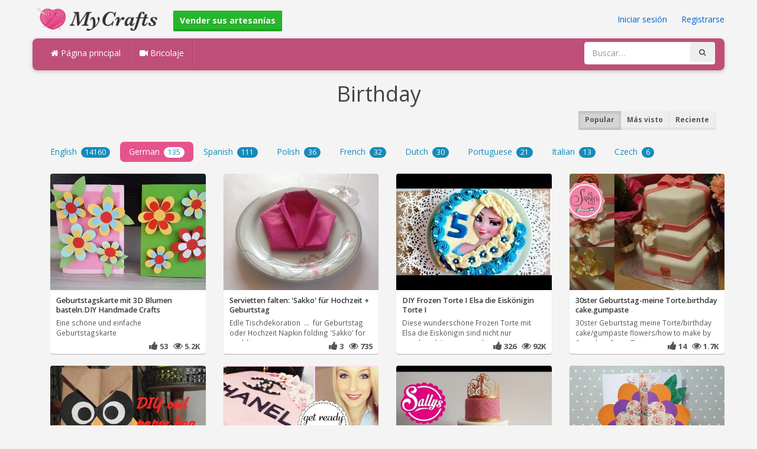

--- FILE ---
content_type: text/html; charset=utf-8
request_url: https://mycrafts.es/-birthday/de
body_size: 5952
content:
<!DOCTYPE html><html lang="en"><head><meta http-equiv="Content-Type" content="text/html; charset=utf-8" /><meta http-equiv="X-UA-Compatible" content="IE=edge"><meta name="viewport" content="width=device-width, initial-scale=1, maximum-scale=1, user-scalable=no"><title>Birthday, Geburtstagskarte mit 3D Blumen basteln.DIY Handmade Crafts -3DFlowers Birthday card</title><meta name="description" content="Birthday, Geburtstagskarte mit 3D Blumen basteln.DIY Handmade Crafts -3DFlowers Birthday card, Servietten falten: Sakko für Hochzeit + Geburtstag, DIY Frozen Torte I Elsa die Eiskönigin Torte I Geburtstagstorte I Frozen Birthday Cake, 30ster" /><meta name="keywords" content="Birthday,Geburtstagskarte,mit,3D,Blumen,basteln.DIY,Handmade,Crafts,-3DFlowers,Birthday,card,Servietten,falten:,Sakko,für,Hochzeit,+,Geburtstag,DIY,Frozen,Torte,I,Elsa,die,Eiskönigin,Torte,I,Geburtstagstorte,I,Frozen,Birthday,Cake,30ster,Geburtstag-mein" /><meta name="robots" content="index, follow">        <meta name="google-site-verification" content="ZTdTfuEhvncB-ETaqpF83zfw5Evn3OF2gruCHsWZnOA" /><link href="https://mycrafts.es/mob.png" rel="apple-touch-icon-precomposed" /><link href="https://mycrafts.es/favicon.ico" rel="icon" /><link href="https://mycrafts.es/icon.png" sizes="192x192" rel="icon" /><link rel="apple-touch-icon" href="https://mycrafts.es/icon.png"><link rel="apple-touch-icon" sizes="76x76" href="https://mycrafts.es/76x76.png"><link rel="apple-touch-icon" sizes="120x120" href="https://mycrafts.es/120x120.png"><link rel="apple-touch-icon" sizes="152x152" href="https://mycrafts.es/152x152.png"><link rel="dns-prefetch" href="https://fonts.googleapis.com"><link rel="dns-prefetch" href="https://maxcdn.bootstrapcdn.com"><link rel="dns-prefetch" href="https://cdn.mycrafts.es/cores/87/tpl/web">		<link rel="stylesheet" type="text/css" href="https://cdn.mycrafts.es/cores/87/tpl/web/css/bootstrap2.css"><link rel="stylesheet" type="text/css" href="https://cdn.mycrafts.es/cores/87/tpl/web/css_min/default.min.css">		        <meta name="generator" content="WordPress"><meta property="og:locale" content="es-ES"><meta property="og:type" content="article"><meta property="og:title" content="Birthday - Geschenkverpackung Quickie, schnelle Faltbox aus Papier, DIY Tutorial"><meta property="og:description" content="Birthday - Wenn du, wie ich, grad mal kein Geschenkpapier zur Hand hast, aber ... geht das passgenaue Verpacken ganz schnell. Verwendet habe ich: Papiere aus der Pink Paislee - Birthday Bash Kollektion: ... Werkzeuge: Toni"><meta property="og:url" content="https://mycrafts.es/-birthday/de"><meta property="og:site_name" content="MyCrafts.es"><meta property="og:updated_time" content="2017-01-11T07:19:01+00:00"><meta property="og:image" content="https://cdn.diycrafts.de/i/1/7/18/geschenkverpackung-quickie-hV5x-o.jpg"><meta property="article:publisher" content="danipeuss"><meta property="article:author" content="danipeuss"><meta property="article:section" content="Birthday"><meta property="article:published_time" content="2017-01-09T16:00:09+00:00"><meta property="article:modified_time" content="2017-01-11T07:19:01+00:00"><meta property="article:tag" content="Birthday"><meta name="twitter:card" content="summary_large_image"><meta name="twitter:description" content="Birthday - Wenn du, wie ich, grad mal kein Geschenkpapier zur Hand hast, aber ... geht das passgenaue Verpacken ganz schnell. Verwendet habe ich: Papiere aus der Pink Paislee - Birthday Bash Kollektion: ... Werkzeuge: Toni"><meta name="twitter:title" content="Birthday - Geschenkverpackung Quickie, schnelle Faltbox aus Papier, DIY Tutorial"><meta name="twitter:site" content="@MyCraftscom"><meta name="twitter:image" content="https://cdn.diycrafts.de/i/1/7/18/geschenkverpackung-quickie-hV5x-o.jpg"><meta name="twitter:creator" content="@MyCraftscom"></head><body role="document" >    
	<script>
		var config = {
			api_url: "https://admin.mycrafts.es"
		};
	</script>
	<div class="header"><div class="container"><div class="row"><div class="col-md-6 col-sm-12 col-xs-12 header_left"><a href="https://mycrafts.es" title="MyCrafts.es" class="shop_logo"><img src="https://cdn.mycrafts.es/cores/87/tpl/market/img/mycrafts.png" height="44" alt="MyCrafts.es" title="MyCrafts.es" /></a><a style="margin-left:20px;margin-top:5px" class="btn btn-success btn-sm" href="https://mycrafts.es/sell"><b><i class="icon-shopping-cart" aria-hidden="true"></i> Vender sus artesanías</b></a></div><div class="col-md-6 col-sm-12 col-xs-12 header_right"><a href="https://admin.mycrafts.es/login" class="js_registration mc_link" data-type="login">Iniciar sesión</a>&nbsp; | &nbsp;<a href="https://admin.mycrafts.es/create" class="js_registration mc_link" data-type="register">Registrarse</a></div></div></div></div><div class="container"><!-- Static navbar --><div class="row"><nav class="navbar mc_topmenu mc_btn_shadow hidden-xs"><div class="navbar-header"><button type="button" class="navbar-toggle collapsed" data-toggle="collapse" data-target="#navbar" aria-expanded="false" aria-controls="navbar"><span class="sr-only">Toggle navigation</span><span class="icon-bar"></span><span class="icon-bar"></span><span class="icon-bar"></span></button>          </div><div id="navbar" class="navbar-collapse collapse"><ul class="nav navbar-nav">              <li class="active"><a href="https://mycrafts.es" style="border-left:none;"><i class="fa fa-home"></i> Página principal</a></li><li><a href="https://mycrafts.es/diy"><i class="fa fa-video-camera"></i> Bricolaje</a></li><li style="border-left:1px solid #c76489;padding-bottom:15px;padding-top:15px;">&nbsp;</li></ul><ul class="nav navbar-nav navbar-right"><li><form class="navbar-form" role="search" action="https://mycrafts.es"><input type="hidden" value="1" name="search"><div class="input-group"><input type="text" class="form-control" placeholder="Buscar…" name="q" value=""><div class="input-group-btn"><button class="btn btn-default" type="submit"><i class="fa fa-search"></i></button></div></div></form></li></ul></div><!--/.nav-collapse --><!--/.container-fluid --></nav></div></div> <!-- /container --><div class="container"><center><h1 style="padding:0px;margin:0px;color:#444444;">Birthday</h1></center><div class="row"><div class="col-md-6" style="padding-top:10px;"></div><div class="col-md-6" style="text-align:right;padding-top:10px;">			<div class="btn-group btn-group-sm" role="group" aria-label="Small button group"><a href="https://mycrafts.es/-birthday/de" class="btn btn-default active">Popular</a><a class="btn btn-default" href="https://mycrafts.es/-birthday/popular/de">Más visto</a><a class="btn btn-default" href="https://mycrafts.es/-birthday/recent/de">Reciente</a></div></div><div class="col-md-12"><ul class="nav nav-pills grey lang_results" role="tablist"><li role="presentation" ><a href="https://mycrafts.es/-birthday/en">English <span class="badge">14160</span></a></li><li role="presentation" class="active"><a href="https://mycrafts.es/-birthday/de">German <span class="badge">135</span></a></li><li role="presentation" ><a href="https://mycrafts.es/-birthday/es">Spanish <span class="badge">111</span></a></li><li role="presentation" ><a href="https://mycrafts.es/-birthday/pl">Polish <span class="badge">36</span></a></li><li role="presentation" ><a href="https://mycrafts.es/-birthday/fr">French <span class="badge">32</span></a></li><li role="presentation" ><a href="https://mycrafts.es/-birthday/nl">Dutch <span class="badge">30</span></a></li><li role="presentation" ><a href="https://mycrafts.es/-birthday/pt">Portuguese <span class="badge">21</span></a></li><li role="presentation" ><a href="https://mycrafts.es/-birthday/it">Italian <span class="badge">13</span></a></li><li role="presentation" ><a href="https://mycrafts.es/-birthday/cs">Czech <span class="badge">6</span></a></li></ul></div></div><br /><div class="container"><div class="row">			<div class="col-lg-3 col-md-3 col-sm-4 col-xs-12"><div class="thumbnail"><div class="caption"><a href="https://diycrafts.de/diy/geburtstagskarte-mit-3d-blumen-basteln-diy-handmade-crafts-3dflowers-birthday-card/" title="Geburtstagskarte mit 3D Blumen basteln.DIY Handmade Crafts -3DFlowers Birthday card"><img src="https://cdn.diycrafts.de/i/1/6/18/geburtstagskarte-mit-3d-blumen-gCP9-m.jpg" alt="Geburtstagskarte mit 3D Blumen basteln.DIY Handmade Crafts -3DFlowers Birthday card" /><h3>Geburtstagskarte mit 3D Blumen basteln.DIY Handmade Crafts</h3></a><p>Eine schöne und einfache Geburtstagskarte</p></div><div class="ratings" style="text-align: right; padding-bottom: 4px;"><i class="fa fa-thumbs-up"></i> 53 &nbsp; <i class="fa fa-eye"></i> 5.2K</div></div></div>			<div class="col-lg-3 col-md-3 col-sm-4 col-xs-12"><div class="thumbnail"><div class="caption"><a href="https://diycrafts.de/diy/servietten-falten-sakko-fur-hochzeit-geburtstag/" title="Servietten falten: &#039;Sakko&#039; für Hochzeit + Geburtstag"><img src="https://cdn.diycrafts.de/i/1/7/11/servietten-falten-sakko-fur-hQqe-m.jpg" alt="Servietten falten: &#039;Sakko&#039; für Hochzeit + Geburtstag" /><h3>Servietten falten: &#039;Sakko&#039; für Hochzeit + Geburtstag</h3></a><p>Edle Tischdekoration &nbsp;...&nbsp; für Geburtstag oder Hochzeit

Napkin folding 'Sakko' for wedding</p></div><div class="ratings" style="text-align: right; padding-bottom: 4px;"><i class="fa fa-thumbs-up"></i> 3 &nbsp; <i class="fa fa-eye"></i> 735</div></div></div>			<div class="col-lg-3 col-md-3 col-sm-4 col-xs-12"><div class="thumbnail"><div class="caption"><a href="https://diycrafts.de/diy/diy-frozen-torte-i-elsa-die-eiskonigin-torte-i-geburtstagstorte-i-frozen-birthday-cake/" title="DIY Frozen Torte I Elsa die Eiskönigin Torte I Geburtstagstorte I Frozen Birthday Cake"><img src="https://cdn.diycrafts.de/i/1/5/14/diy-frozen-torte-i-elsa-die-fsvx-m.jpg" alt="DIY Frozen Torte I Elsa die Eiskönigin Torte I Geburtstagstorte I Frozen Birthday Cake" /><h3>DIY Frozen Torte I Elsa die Eiskönigin Torte I</h3></a><p>Diese wunderschöne Frozen Torte mit Elsa die Eiskönigin sind nicht nur wunderschön aus, sondern ist</p></div><div class="ratings" style="text-align: right; padding-bottom: 4px;"><i class="fa fa-thumbs-up"></i> 326 &nbsp; <i class="fa fa-eye"></i> 92K</div></div></div>			<div class="col-lg-3 col-md-3 col-sm-4 col-xs-12"><div class="thumbnail"><div class="caption"><a href="https://diycrafts.de/diy/30ster-geburtstag-meine-torte-birthday-cake-gumpaste-flowers-how-to-make-by-sanny-s-e-sport-torten/" title="30ster Geburtstag-meine Torte.birthday cake.gumpaste flowers.how to make by Sanny´s e-Sport Torten"><img src="https://cdn.diycrafts.de/i/1/6/2/30ster-geburtstag-meine-g1c4-m.jpg" alt="30ster Geburtstag-meine Torte.birthday cake.gumpaste flowers.how to make by Sanny´s e-Sport Torten" /><h3>30ster Geburtstag-meine Torte.birthday cake.gumpaste</h3></a><p>30ster Geburtstag meine Torte/birthday cake/gumpaste flowers/how to make by Sanny´s e-Sport Torten</p></div><div class="ratings" style="text-align: right; padding-bottom: 4px;"><i class="fa fa-thumbs-up"></i> 14 &nbsp; <i class="fa fa-eye"></i> 1.7K</div></div></div>			<div class="col-lg-3 col-md-3 col-sm-4 col-xs-12"><div class="thumbnail"><div class="caption"><a href="https://diycrafts.de/diy/diy-owl-paper-bag-gift-bag-suc39fe-geschenktute-tutorial/" title="DIY Owl paper bag. Gift Bag. süße Geschenktüte Tutorial"><img src="https://cdn.diycrafts.de/i/1/2/50/diy-owl-paper-bag-gift-bag-bVjs-m.jpg" alt="DIY Owl paper bag. Gift Bag. süße Geschenktüte Tutorial" /><h3>DIY Owl paper bag. Gift Bag. süße Geschenktüte Tutorial</h3></a><p>Hi ;) hier ein super süßes Tutorial. Eine Geschenktüte "Eulen Papiertüte" für jeden Anlass, egal ob</p></div><div class="ratings" style="text-align: right; padding-bottom: 4px;"><i class="fa fa-thumbs-up"></i> 51 &nbsp; <i class="fa fa-eye"></i> 9.3K</div></div></div>			<div class="col-lg-3 col-md-3 col-sm-4 col-xs-12"><div class="thumbnail"><div class="caption"><a href="https://diycrafts.de/diy/get-ready-for-a-birthday-chanel-kuchen-makeup-outfit/" title="GET READY for a BIRTHDAY! Chanel Kuchen, Makeup &amp; Outfit"><img src="https://cdn.diycrafts.de/i/1/5/39/get-ready-for-a-birthday-chanel-fCg5-m.jpg" alt="GET READY for a BIRTHDAY! Chanel Kuchen, Makeup &amp; Outfit" /><h3>GET READY for a BIRTHDAY! Chanel Kuchen, Makeup &amp; Outfit</h3></a><p>Macht euch mit mir fertig für einen Geburtstag! Außerdem zeige ich euch, wie wir einen tollen CHANEL</p></div><div class="ratings" style="text-align: right; padding-bottom: 4px;"><i class="fa fa-thumbs-up"></i> 7360 &nbsp; <i class="fa fa-eye"></i> 356K</div></div></div>			<div class="col-lg-3 col-md-3 col-sm-4 col-xs-12"><div class="thumbnail"><div class="caption"><a href="https://diycrafts.de/diy/prinzessin-torte-zum-1-geburtstag-madchen-first-birthday-cake-girl-princess/" title="&quot;Prinzessin&quot; Torte zum 1. Geburtstag. Mädchen. First Birthday Cake Girl. Princess"><img src="https://cdn.diycrafts.de/i/1/2/91/prinzessin-torte-zum-1-c176-m.jpg" alt="&quot;Prinzessin&quot; Torte zum 1. Geburtstag. Mädchen. First Birthday Cake Girl. Princess" /><h3>&quot;Prinzessin&quot; Torte zum 1. Geburtstag. Mädchen. First</h3></a><p>Meine Lieben, 
in diese Torte habe ich nicht nu viel Zeit gesteckt, sondern auch sehr sehr viel Liebe</p></div><div class="ratings" style="text-align: right; padding-bottom: 4px;"><i class="fa fa-thumbs-up"></i> 26539 &nbsp; <i class="fa fa-eye"></i> 2.21M</div></div></div>			<div class="col-lg-3 col-md-3 col-sm-4 col-xs-12"><div class="thumbnail"><div class="caption"><a href="https://diycrafts.de/diy/geburtstagskarte-mit-blume-basteln-how-to-make-a-birthday-card-with-a-flower-on-top/" title="Geburtstagskarte mit Blume basteln -How to make a Birthday Card with a flower on top"><img src="https://cdn.diycrafts.de/i/1/6/73/geburtstagskarte-mit-blume-huXa-m.jpg" alt="Geburtstagskarte mit Blume basteln -How to make a Birthday Card with a flower on top" /><h3>Geburtstagskarte mit Blume basteln -How to make a Birthday</h3></a><p>Sehr einfache und schöne Karte - schnell gemacht für die Lieblingsperson :)

Viel Spaß beim</p></div><div class="ratings" style="text-align: right; padding-bottom: 4px;"><i class="fa fa-thumbs-up"></i> 49 &nbsp; <i class="fa fa-eye"></i> 3.1K</div></div></div>			<div class="col-lg-3 col-md-3 col-sm-4 col-xs-12"><div class="thumbnail"><div class="caption"><a href="https://diycrafts.de/diy/servietten-falten-eleganza-fur-hochzeit-geburtstag-we-s/" title="Servietten falten: &#039;Eleganza&#039; für Hochzeit + Geburtstag - We&amp;s"><img src="https://cdn.diycrafts.de/i/1/6/73/servietten-falten-eleganza-huMY-m.jpg" alt="Servietten falten: &#039;Eleganza&#039; für Hochzeit + Geburtstag - We&amp;s" /><h3>Servietten falten: &#039;Eleganza&#039; für Hochzeit + Geburtstag -</h3></a><p>Edle Tischdekoration &nbsp;...&nbsp; für Geburtstag oder Hochzeit

Napkin folding 'Eleganza' for</p></div><div class="ratings" style="text-align: right; padding-bottom: 4px;"><i class="fa fa-thumbs-up"></i> 696 &nbsp; <i class="fa fa-eye"></i> 337.5K</div></div></div>			<div class="col-lg-3 col-md-3 col-sm-4 col-xs-12"><div class="thumbnail"><div class="caption"><a href="https://diycrafts.de/diy/washitape-geburtstagskarte-diy-karte-mit-kerzen-super-einfach-schon-birthday-card-idea/" title="Washitape Geburtstagskarte | DIY Karte mit Kerzen | Super einfach &amp; schön | Birthday Card Idea"><img src="https://cdn.diycrafts.de/i/1/6/16/washitape-geburtstagskarte-diy-gBc5-m.jpg" alt="Washitape Geburtstagskarte | DIY Karte mit Kerzen | Super einfach &amp; schön | Birthday Card Idea" /><h3>Washitape Geburtstagskarte | DIY Karte mit Kerzen | Super</h3></a><p>Washitape Geburtstagskarte | DIY Karte mit Kerzen | Super einfach & schön | Birthday Card Idea</p></div><div class="ratings" style="text-align: right; padding-bottom: 4px;"><i class="fa fa-thumbs-up"></i> 675 &nbsp; <i class="fa fa-eye"></i> 39.3K</div></div></div>			<div class="col-lg-3 col-md-3 col-sm-4 col-xs-12"><div class="thumbnail"><div class="caption"><a href="https://diycrafts.de/diy/knete-geburtstagskuchen-play-doh-birthday-cake-play-doh-creations-by-hooplakidz-deutsch/" title="Knete Geburtstagskuchen | Play-Doh Birthday Cake | Play-Doh Creations By Hooplakidz Deutsch"><img src="https://cdn.diycrafts.de/i/1/3/67/knete-geburtstagskuchen-dzee-m.jpg" alt="Knete Geburtstagskuchen | Play-Doh Birthday Cake | Play-Doh Creations By Hooplakidz Deutsch" /><h3>Knete Geburtstagskuchen | Play-Doh Birthday Cake | Play-Doh</h3></a><p>Lernen Sie, dieses fantastische Knete -Geburtstags-Kuchen zu machen und feiern Sie Ihren Geburtstag zu</p></div><div class="ratings" style="text-align: right; padding-bottom: 4px;"><i class="fa fa-thumbs-up"></i> 268 &nbsp; <i class="fa fa-eye"></i> 60.6K</div></div></div>			<div class="col-lg-3 col-md-3 col-sm-4 col-xs-12"><div class="thumbnail"><div class="caption"><a href="https://diycrafts.de/diy/geburtstagskarte-mit-schiebelement-super-supe-karte-mit-cupcake-motiv-happy-birthday/" title="Geburtstagskarte mit Schiebelement | Super süße Karte mit Cupcake Motiv | Happy Birthday"><img src="https://cdn.diycrafts.de/i/1/5/62/geburtstagskarte-mit-fVew-m.jpg" alt="Geburtstagskarte mit Schiebelement | Super süße Karte mit Cupcake Motiv | Happy Birthday" /><h3>Geburtstagskarte mit Schiebelement | Super süße Karte mit</h3></a><p>Geburtstagskarte mit Schiebelement | Super süße Karte mit Cupcake Motiv | Happy Birthday 

ABONNIERT</p></div><div class="ratings" style="text-align: right; padding-bottom: 4px;"><i class="fa fa-thumbs-up"></i> 868 &nbsp; <i class="fa fa-eye"></i> 52.4K</div></div></div>			<div class="col-lg-3 col-md-3 col-sm-4 col-xs-12"><div class="thumbnail"><div class="caption"><a href="https://diycrafts.de/diy/balloon-rainbow-decoration-birthday-ballon-regenbogen-dekoration-geburtstag/" title="Balloon Rainbow, Decoration, Birthday, Ballon Regenbogen, Dekoration, Geburtstag"><img src="https://cdn.diycrafts.de/i/1/5/29/balloon-rainbow-decoration-f4MM-m.jpg" alt="Balloon Rainbow, Decoration, Birthday, Ballon Regenbogen, Dekoration, Geburtstag" /><h3>Balloon Rainbow, Decoration, Birthday, Ballon Regenbogen,</h3></a><p>Hier könnt Ihr die Ballons bestellen (Affiliate-Links)
Ballons 5": &nbsp;...&nbsp;
Ballons 10":</p></div><div class="ratings" style="text-align: right; padding-bottom: 4px;"><i class="fa fa-thumbs-up"></i> 14338 &nbsp; <i class="fa fa-eye"></i> 1.32M</div></div></div>			<div class="col-lg-3 col-md-3 col-sm-4 col-xs-12"><div class="thumbnail"><div class="caption"><a href="https://diycrafts.de/diy/craft-demo-birthday-to-go-box/" title="[CRAFT] Demo: Birthday to go Box"><img src="https://cdn.diycrafts.de/i/1/6/87/craft-demo-birthday-to-go-box-h5Pv-m.jpg" alt="[CRAFT] Demo: Birthday to go Box" /><h3>[CRAFT] Demo: Birthday to go Box</h3></a><p>Hallo ihr Lieben,

heute zeige ich euch meine "Birthday to go Box". Bei Pinterest habe ich die Idee</p></div><div class="ratings" style="text-align: right; padding-bottom: 4px;"> &nbsp; <i class="fa fa-eye"></i> 1.2K</div></div></div>			<div class="col-lg-3 col-md-3 col-sm-4 col-xs-12"><div class="thumbnail"><div class="caption"><a href="https://diycrafts.de/diy/3d-einladung-erdbeere-fur-kindergeburtstag-selber-machen-birthday-invitations-3d-taglichmama/" title="3D EINLADUNG &quot;Erdbeere&quot; für Kindergeburtstag selber machen. Birthday invitations 3D. TäglichMama"><img src="https://cdn.diycrafts.de/i/1/6/91/3d-einladung-erdbeere-fur-h9iF-m.jpg" alt="3D EINLADUNG &quot;Erdbeere&quot; für Kindergeburtstag selber machen. Birthday invitations 3D. TäglichMama" /><h3>3D EINLADUNG &quot;Erdbeere&quot; für Kindergeburtstag selber machen.</h3></a><p>Schaut unbedingt auch bei Mama Kreativ vorbei: &nbsp;...&nbsp;

Heute zeige ich Euch, wie wir die</p></div><div class="ratings" style="text-align: right; padding-bottom: 4px;"><i class="fa fa-thumbs-up"></i> 176 &nbsp; <i class="fa fa-eye"></i> 11.6K</div></div></div>			<div class="col-lg-3 col-md-3 col-sm-4 col-xs-12"><div class="thumbnail"><div class="caption"><a href="https://diycrafts.de/diy/ziehkarte-zum-geburtstag-einfach-basteln-cardmaking/" title="Ziehkarte zum Geburtstag einfach basteln - cardmaking"><img src="https://cdn.diycrafts.de/i/1/2/67/ziehkarte-zum-geburtstag-einfach-chLj-m.jpg" alt="Ziehkarte zum Geburtstag einfach basteln - cardmaking" /><h3>Ziehkarte zum Geburtstag einfach basteln - cardmaking</h3></a><p>DIY Tutorial: Wir basteln selber eine einfache Glückwunschkarte aus Papier zum Geburtstag (card</p></div><div class="ratings" style="text-align: right; padding-bottom: 4px;"><i class="fa fa-thumbs-up"></i> 101 &nbsp; <i class="fa fa-eye"></i> 35.5K</div></div></div>			<div class="col-lg-3 col-md-3 col-sm-4 col-xs-12"><div class="thumbnail"><div class="caption"><a href="https://diycrafts.de/diy/karte-happy-birthday-rose/" title="Karte: Happy Birthday (Rose)"><img src="https://cdn.diycrafts.de/i/1/2/91/karte-happy-birthday-rose-c1HY-m.jpg" alt="Karte: Happy Birthday (Rose)" /><h3>Karte: Happy Birthday (Rose)</h3></a><p>Hier seht ihr Schritt für Schritt, wie diese Karte gebastelt wird.
Ich wünsche viel Spaß beim</p></div><div class="ratings" style="text-align: right; padding-bottom: 4px;"><i class="fa fa-thumbs-up"></i> 5 &nbsp; <i class="fa fa-eye"></i> 4.5K</div></div></div>			<div class="col-lg-3 col-md-3 col-sm-4 col-xs-12"><div class="thumbnail"><div class="caption"><a href="https://diycrafts.de/diy/scrapbook-birthday-card-tutorial-rubbellos-geschenk/" title="Scrapbook Birthday Card [tutorial] Rubbellos-Geschenk"><img src="https://cdn.diycrafts.de/i/1/2/51/scrapbook-birthday-card-bVSd-m.jpg" alt="Scrapbook Birthday Card [tutorial] Rubbellos-Geschenk" /><h3>Scrapbook Birthday Card [tutorial] Rubbellos-Geschenk</h3></a><p>Ihr Süß&nbsp;...&nbsp; habe die Idee mit den selbstgemachten Rubbelfeldern durch ZUFALL bei Instagram</p></div><div class="ratings" style="text-align: right; padding-bottom: 4px;"><i class="fa fa-thumbs-up"></i> 85 &nbsp; <i class="fa fa-eye"></i> 2.8K</div></div></div>			<div class="col-lg-3 col-md-3 col-sm-4 col-xs-12"><div class="thumbnail"><div class="caption"><a href="https://diycrafts.de/diy/how-to-make-a-3d-pop-up-birthday-card-3d-geburtstagskarte-leicht-selber-basteln/" title="How to make a 3D pop up Birthday Card. 3D Geburtstagskarte leicht selber basteln"><img src="https://cdn.diycrafts.de/i/1/2/90/how-to-make-a-3d-pop-up-birthday-c1wi-m.jpg" alt="How to make a 3D pop up Birthday Card. 3D Geburtstagskarte leicht selber basteln" /><h3>How to make a 3D pop up Birthday Card. 3D Geburtstagskarte</h3></a><p>How to make a birthday pop up card/  wie bastle ich eine pop up karte zum Geburtstag

Hi Guys, here</p></div><div class="ratings" style="text-align: right; padding-bottom: 4px;"><i class="fa fa-thumbs-up"></i> 32 &nbsp; <i class="fa fa-eye"></i> 8.9K</div></div></div>			<div class="col-lg-3 col-md-3 col-sm-4 col-xs-12"><div class="thumbnail"><div class="caption"><a href="https://diycrafts.de/diy/geschenkverpackung-quickie-schnelle-faltbox-aus-papier-diy-tutorial/" title="Geschenkverpackung Quickie | schnelle Faltbox aus Papier | DIY Tutorial"><img src="https://cdn.diycrafts.de/i/1/7/18/geschenkverpackung-quickie-hV5x-m.jpg" alt="Geschenkverpackung Quickie | schnelle Faltbox aus Papier | DIY Tutorial" /><h3>Geschenkverpackung Quickie | schnelle Faltbox aus Papier |</h3></a><p>Wenn du, wie ich, grad mal kein Geschenkpapier zur Hand hast, aber &nbsp;...&nbsp; geht das passgenaue</p></div><div class="ratings" style="text-align: right; padding-bottom: 4px;"><i class="fa fa-thumbs-up"></i> 87 &nbsp; <i class="fa fa-eye"></i> 2.1K</div></div></div>			<div class="col-lg-3 col-md-3 col-sm-4 col-xs-12"><div class="thumbnail"><div class="caption"><a href="https://diycrafts.de/diy/supe-geburtstagkarte-mit-regenbogen-selber-machen-rainbow-birthday-card-diy-idee/" title="Süße Geburtstagkarte mit Regenbogen selber machen | Rainbow Birthday Card DIY Idee"><img src="https://cdn.diycrafts.de/i/1/6/2/supe-geburtstagkarte-mit-gzDi-m.jpg" alt="Süße Geburtstagkarte mit Regenbogen selber machen | Rainbow Birthday Card DIY Idee" /><h3>Süße Geburtstagkarte mit Regenbogen selber machen | Rainbow</h3></a><p>Süße Geburtstagkarte mit Regenbogen selber machen | Rainbow Birthday Card DIY Idee
ABONNIERT unseren</p></div><div class="ratings" style="text-align: right; padding-bottom: 4px;"><i class="fa fa-thumbs-up"></i> 450 &nbsp; <i class="fa fa-eye"></i> 28.1K</div></div></div>			<div class="col-lg-3 col-md-3 col-sm-4 col-xs-12"><div class="thumbnail"><div class="caption"><a href="https://diycrafts.de/diy/happy-birthday-song-fur-erwachsene/" title="Happy Birthday Song für Erwachsene"><img src="https://cdn.diycrafts.de/i/1/3/30/happy-birthday-song-fur-cWQv-m.jpg" alt="Happy Birthday Song für Erwachsene" /><h3>Happy Birthday Song für Erwachsene</h3></a><p>Happy Birthday song. Music and text by Thomas and Ulli! Refrain was inspired by Stevie Wonder "Happy</p></div><div class="ratings" style="text-align: right; padding-bottom: 4px;"><i class="fa fa-thumbs-up"></i> 3372 &nbsp; <i class="fa fa-eye"></i> 2.8M</div></div></div>			<div class="col-lg-3 col-md-3 col-sm-4 col-xs-12"><div class="thumbnail"><div class="caption"><a href="https://diycrafts.de/diy/happy-birthday-kathi-alles-liebe-zum-geburtstag/" title="♥  ♥ ♥ Happy Birthday Kathi!  ♥ ♥ ♥ Alles Liebe zum Geburtstag!  ♥ ♥ ♥"><img src="https://cdn.diycrafts.de/i/1/7/14/happy-birthday-hSof-m.jpg" alt="♥  ♥ ♥ Happy Birthday Kathi!  ♥ ♥ ♥ Alles Liebe zum Geburtstag!  ♥ ♥ ♥" /><h3>♥  ♥ ♥ Happy Birthday Kathi!  ♥ ♥ ♥ Alles Liebe zum</h3></a><p>ABONNIERT meinen Kanal wenn Ihr DIY liebt: &nbsp;...&nbsp;

&nbsp;...&nbsp;

DAUMEN HOCH! -- wenn das</p></div><div class="ratings" style="text-align: right; padding-bottom: 4px;"><i class="fa fa-thumbs-up"></i> 501 &nbsp; <i class="fa fa-eye"></i> 9.8K</div></div></div>			<div class="col-lg-3 col-md-3 col-sm-4 col-xs-12"><div class="thumbnail"><div class="caption"><a href="https://diycrafts.de/diy/karte-faltkarte-happy-birthday-hugs-amp-kisses/" title="Karte (Faltkarte): Happy Birthday Hugs &amp; Kisses"><img src="https://cdn.diycrafts.de/i/1/2/91/karte-faltkarte-happy-birthday-c1No-m.jpg" alt="Karte (Faltkarte): Happy Birthday Hugs &amp; Kisses" /><h3>Karte (Faltkarte): Happy Birthday Hugs &amp; Kisses</h3></a><p>Hier ist ein etwas allgemeinerer Versuch zu zeigen, wie eine solche Faltkarte am besten gestaltet wird.</p></div><div class="ratings" style="text-align: right; padding-bottom: 4px;"><i class="fa fa-thumbs-up"></i> 34 &nbsp; <i class="fa fa-eye"></i> 24.1K</div></div></div></div><div class="c"></div><div id="pages">Página:<span class="btn btn-default active">1</span><a class="btn btn-default" href="https://mycrafts.es/-birthday/2/de">2</a><a class="btn btn-default" href="https://mycrafts.es/-birthday/3/de">3</a><a class="btn btn-default" href="https://mycrafts.es/-birthday/4/de">4</a><a class="btn btn-default" href="https://mycrafts.es/-birthday/5/de">5</a><a class="btn btn-default" href="https://mycrafts.es/-birthday/6/de">6</a></div></div><div class="container footer"><div class="row"><div class="col-sm-8" style="text-align:left;"> MyCrafts.es v2.1 - All images & DIY © their respective owners - <a href="https://mycrafts.es/legal/privacy">Privacy</a> - <a href="https://mycrafts.es/legal/terms">Terms of Use</a> - <a href="https://admin.mycrafts.es/contact" style="font-weight:bold;">Contactar con el soporte</a><br /></div></div><script id="js_tpl_modal" type="text/html"><div class="js_popup_header"><div class="popup_swipe_down"><div class="swipe_down_over"></div></div><div class="md_popup_header js_header_btn"></div></div><!--by default display is flex, but we can add class "display_block"--><div class="js_md_popup_body md_popup_body display_block"><%=content%></div><div class="md_popup_buttons js_footer_btn"></div></script>	<script type="text/javascript" src="https://cdn.mycrafts.es/cores/87/tpl/web/js/jquery-1.11.3.min.js"></script><script type="text/javascript" src="https://cdn.mycrafts.es/cores/87/tpl/web/js/bootstrap.min.js"></script><script type="text/javascript" src="https://cdn.mycrafts.es/cores/87/tpl/web/js_min/default.min.js"></script><link rel="stylesheet" href="https://maxcdn.bootstrapcdn.com/font-awesome/4.5.0/css/font-awesome.min.css"><script defer src="https://static.cloudflareinsights.com/beacon.min.js/vcd15cbe7772f49c399c6a5babf22c1241717689176015" integrity="sha512-ZpsOmlRQV6y907TI0dKBHq9Md29nnaEIPlkf84rnaERnq6zvWvPUqr2ft8M1aS28oN72PdrCzSjY4U6VaAw1EQ==" data-cf-beacon='{"version":"2024.11.0","token":"875d6996fa0f46c9ac561903b59f4eb5","r":1,"server_timing":{"name":{"cfCacheStatus":true,"cfEdge":true,"cfExtPri":true,"cfL4":true,"cfOrigin":true,"cfSpeedBrain":true},"location_startswith":null}}' crossorigin="anonymous"></script>
</body></html>